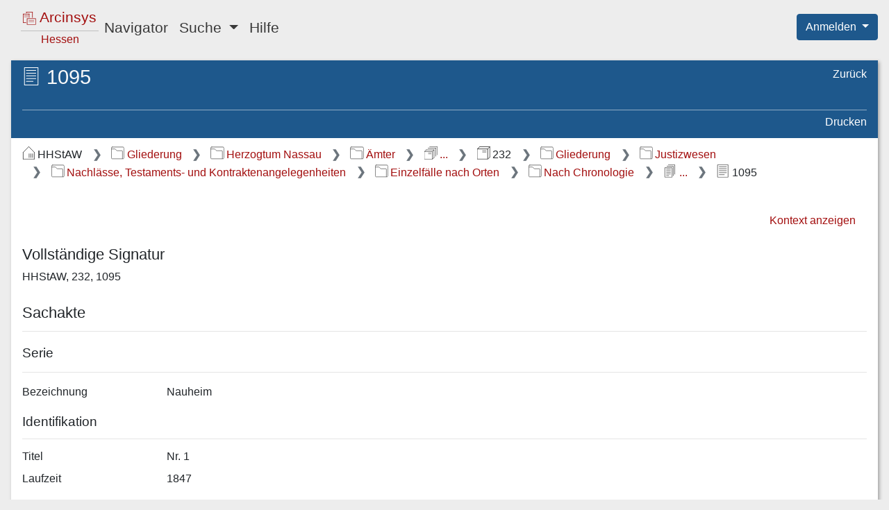

--- FILE ---
content_type: text/css;charset=UTF-8
request_url: https://arcinsys.hessen.de/arcinsys/styles_RD/message/actionMessage.css
body_size: 380
content:
/* Struts-ActionMessage - START */

/*
 * These CSS -classes are required for the Struts-ActionMessage,
 * which will be generated by Struts.
 */

.actionMessage {
    margin: 0;
    padding: 0;
}

.actionMessage li {
    border: 1px solid #d6c685;
    border-radius: 0.25em;

    background: linear-gradient(#fbefc5, #eedc95);

    padding: 0 0 0.1em 0.5em;

    list-style-type: none;

    color: black;
    font-size: 0.8em;

    margin-bottom: 0.5em;
}

.actionMessage li:last-child {
    margin-bottom: 1em;
}

/* Struts-ActionMessage - END */

.actionMessageIcon {
    content: url("/arcinsys/images/info.svg");
    margin-right: 0.5em;
}
